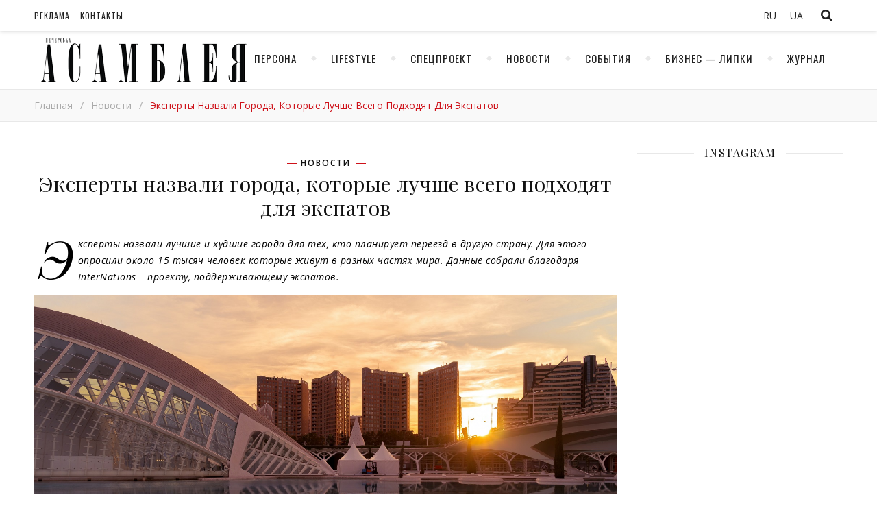

--- FILE ---
content_type: text/html; charset=UTF-8
request_url: https://pajournal.com.ua/ru/news/jeksperty-nazvali-goroda-kotorye-luchshe-vsego-podhodjat-dlja-jekspatov/
body_size: 11233
content:
<!DOCTYPE html>
<html lang="ru-RU">
<head>

	<meta charset="UTF-8">
	<!-- <meta name="description" content=""> -->
	<!-- Mobile Specific Meta -->
	<meta name="viewport" content="width=device-width, initial-scale=1, maximum-scale=1">
	<meta name='robots' content='index, follow, max-image-preview:large, max-snippet:-1, max-video-preview:-1' />
<link rel="alternate" hreflang="ru" href="https://pajournal.com.ua/ru/news/jeksperty-nazvali-goroda-kotorye-luchshe-vsego-podhodjat-dlja-jekspatov/" />

	<!-- This site is optimized with the Yoast SEO plugin v19.5.1 - https://yoast.com/wordpress/plugins/seo/ -->
	<link media="all" href="https://pajournal.com.ua/wp-content/cache/autoptimize/css/autoptimize_87ccbab1177da9a13366bbb33592e0fc.css" rel="stylesheet" /><title>Эксперты назвали города, которые лучше всего подходят для экспатов | Печерская ассамблея | Журнал Печерская ассамблея</title>
	<link rel="canonical" href="https://pajournal.com.ua/ru/news/jeksperty-nazvali-goroda-kotorye-luchshe-vsego-podhodjat-dlja-jekspatov/" />
	<meta property="og:locale" content="ru_RU" />
	<meta property="og:type" content="article" />
	<meta property="og:title" content="Эксперты назвали города, которые лучше всего подходят для экспатов | Печерская ассамблея | Журнал Печерская ассамблея" />
	<meta property="og:description" content="Эксперты назвали лучшие и худшие города для тех, кто планирует переезд в другую страну. Для этого опросили около 15 тысяч человек которые живут в разных частях мира. Данные собрали благодаря InterNations – проекту, поддерживающему экспатов. Первое место заняла Валенсия (Испания). Высокую позицию в рейтинге город получил благодаря благоприятному климату, отсутствию морозов и системе здравоохранения. На..." />
	<meta property="og:url" content="https://pajournal.com.ua/ru/news/jeksperty-nazvali-goroda-kotorye-luchshe-vsego-podhodjat-dlja-jekspatov/" />
	<meta property="og:site_name" content="Печерская ассамблея | Журнал Печерская ассамблея" />
	<meta property="article:published_time" content="2020-11-30T13:00:00+00:00" />
	<meta property="article:modified_time" content="2020-11-30T09:33:40+00:00" />
	<meta property="og:image" content="https://pajournal.com.ua/wp-content/uploads/2020/11/val_00.jpg" />
	<meta property="og:image:width" content="1501" />
	<meta property="og:image:height" content="1000" />
	<meta property="og:image:type" content="image/jpeg" />
	<meta name="author" content="Саша Буханова" />
	<meta name="twitter:card" content="summary_large_image" />
	<meta name="twitter:label1" content="Написано автором" />
	<meta name="twitter:data1" content="Саша Буханова" />
	<script type="application/ld+json" class="yoast-schema-graph">{"@context":"https://schema.org","@graph":[{"@type":"Article","@id":"https://pajournal.com.ua/ru/news/jeksperty-nazvali-goroda-kotorye-luchshe-vsego-podhodjat-dlja-jekspatov/#article","isPartOf":{"@id":"https://pajournal.com.ua/ru/news/jeksperty-nazvali-goroda-kotorye-luchshe-vsego-podhodjat-dlja-jekspatov/"},"author":{"name":"Саша Буханова","@id":"https://pajournal.com.ua/ru/#/schema/person/ebef4fc6c65d3b4ecb8ae6b11a2abb27"},"headline":"Эксперты назвали города, которые лучше всего подходят для экспатов","datePublished":"2020-11-30T13:00:00+00:00","dateModified":"2020-11-30T09:33:40+00:00","mainEntityOfPage":{"@id":"https://pajournal.com.ua/ru/news/jeksperty-nazvali-goroda-kotorye-luchshe-vsego-podhodjat-dlja-jekspatov/"},"wordCount":15,"commentCount":0,"publisher":{"@id":"https://pajournal.com.ua/ru/#organization"},"image":{"@id":"https://pajournal.com.ua/ru/news/jeksperty-nazvali-goroda-kotorye-luchshe-vsego-podhodjat-dlja-jekspatov/#primaryimage"},"thumbnailUrl":"https://pajournal.com.ua/wp-content/uploads/2020/11/val_00.jpg","keywords":["InterNations","города","города для жизни","города для экспатов","путешествия"],"articleSection":["Новости"],"inLanguage":"ru-RU","potentialAction":[{"@type":"CommentAction","name":"Comment","target":["https://pajournal.com.ua/ru/news/jeksperty-nazvali-goroda-kotorye-luchshe-vsego-podhodjat-dlja-jekspatov/#respond"]}]},{"@type":"WebPage","@id":"https://pajournal.com.ua/ru/news/jeksperty-nazvali-goroda-kotorye-luchshe-vsego-podhodjat-dlja-jekspatov/","url":"https://pajournal.com.ua/ru/news/jeksperty-nazvali-goroda-kotorye-luchshe-vsego-podhodjat-dlja-jekspatov/","name":"Эксперты назвали города, которые лучше всего подходят для экспатов | Печерская ассамблея | Журнал Печерская ассамблея","isPartOf":{"@id":"https://pajournal.com.ua/ru/#website"},"primaryImageOfPage":{"@id":"https://pajournal.com.ua/ru/news/jeksperty-nazvali-goroda-kotorye-luchshe-vsego-podhodjat-dlja-jekspatov/#primaryimage"},"image":{"@id":"https://pajournal.com.ua/ru/news/jeksperty-nazvali-goroda-kotorye-luchshe-vsego-podhodjat-dlja-jekspatov/#primaryimage"},"thumbnailUrl":"https://pajournal.com.ua/wp-content/uploads/2020/11/val_00.jpg","datePublished":"2020-11-30T13:00:00+00:00","dateModified":"2020-11-30T09:33:40+00:00","breadcrumb":{"@id":"https://pajournal.com.ua/ru/news/jeksperty-nazvali-goroda-kotorye-luchshe-vsego-podhodjat-dlja-jekspatov/#breadcrumb"},"inLanguage":"ru-RU","potentialAction":[{"@type":"ReadAction","target":["https://pajournal.com.ua/ru/news/jeksperty-nazvali-goroda-kotorye-luchshe-vsego-podhodjat-dlja-jekspatov/"]}]},{"@type":"ImageObject","inLanguage":"ru-RU","@id":"https://pajournal.com.ua/ru/news/jeksperty-nazvali-goroda-kotorye-luchshe-vsego-podhodjat-dlja-jekspatov/#primaryimage","url":"https://pajournal.com.ua/wp-content/uploads/2020/11/val_00.jpg","contentUrl":"https://pajournal.com.ua/wp-content/uploads/2020/11/val_00.jpg","width":1501,"height":1000},{"@type":"BreadcrumbList","@id":"https://pajournal.com.ua/ru/news/jeksperty-nazvali-goroda-kotorye-luchshe-vsego-podhodjat-dlja-jekspatov/#breadcrumb","itemListElement":[{"@type":"ListItem","position":1,"name":"Эксперты назвали города, которые лучше всего подходят для экспатов"}]},{"@type":"WebSite","@id":"https://pajournal.com.ua/ru/#website","url":"https://pajournal.com.ua/ru/","name":"Печерская ассамблея | Журнал Печерская ассамблея","description":"","publisher":{"@id":"https://pajournal.com.ua/ru/#organization"},"potentialAction":[{"@type":"SearchAction","target":{"@type":"EntryPoint","urlTemplate":"https://pajournal.com.ua/ru/?s={search_term_string}"},"query-input":"required name=search_term_string"}],"inLanguage":"ru-RU"},{"@type":"Organization","@id":"https://pajournal.com.ua/ru/#organization","name":"Журнала \"Печерская Ассамблея\"","url":"https://pajournal.com.ua/ru/","sameAs":[],"logo":{"@type":"ImageObject","inLanguage":"ru-RU","@id":"https://pajournal.com.ua/ru/#/schema/logo/image/","url":"https://pajournal.com.ua/wp-content/uploads/2021/03/Logo-PA-magazine-black.png","contentUrl":"https://pajournal.com.ua/wp-content/uploads/2021/03/Logo-PA-magazine-black.png","width":5000,"height":1382,"caption":"Журнала \"Печерская Ассамблея\""},"image":{"@id":"https://pajournal.com.ua/ru/#/schema/logo/image/"}},{"@type":"Person","@id":"https://pajournal.com.ua/ru/#/schema/person/ebef4fc6c65d3b4ecb8ae6b11a2abb27","name":"Саша Буханова","image":{"@type":"ImageObject","inLanguage":"ru-RU","@id":"https://pajournal.com.ua/ru/#/schema/person/image/","url":"https://secure.gravatar.com/avatar/330e67a436e236ff4e34f695b60322e9?s=96&d=identicon&r=g","contentUrl":"https://secure.gravatar.com/avatar/330e67a436e236ff4e34f695b60322e9?s=96&d=identicon&r=g","caption":"Саша Буханова"},"url":"https://pajournal.com.ua/ru/author/obuhanova/"}]}</script>
	<!-- / Yoast SEO plugin. -->


<link rel='dns-prefetch' href='//fonts.googleapis.com' />
<link rel='dns-prefetch' href='//s.w.org' />
<link rel="alternate" type="application/rss+xml" title="Печерская ассамблея | Журнал Печерская ассамблея &raquo; Лента" href="https://pajournal.com.ua/ru/feed/" />
<link rel="alternate" type="application/rss+xml" title="Печерская ассамблея | Журнал Печерская ассамблея &raquo; Лента комментариев" href="https://pajournal.com.ua/ru/comments/feed/" />
<link rel="alternate" type="application/rss+xml" title="Печерская ассамблея | Журнал Печерская ассамблея &raquo; Лента комментариев к &laquo;Эксперты назвали города, которые лучше всего подходят для экспатов&raquo;" href="https://pajournal.com.ua/ru/news/jeksperty-nazvali-goroda-kotorye-luchshe-vsego-podhodjat-dlja-jekspatov/feed/" />
<script type="text/javascript">
window._wpemojiSettings = {"baseUrl":"https:\/\/s.w.org\/images\/core\/emoji\/13.1.0\/72x72\/","ext":".png","svgUrl":"https:\/\/s.w.org\/images\/core\/emoji\/13.1.0\/svg\/","svgExt":".svg","source":{"concatemoji":"https:\/\/pajournal.com.ua\/wp-includes\/js\/wp-emoji-release.min.js?ver=5.9.12"}};
/*! This file is auto-generated */
!function(e,a,t){var n,r,o,i=a.createElement("canvas"),p=i.getContext&&i.getContext("2d");function s(e,t){var a=String.fromCharCode;p.clearRect(0,0,i.width,i.height),p.fillText(a.apply(this,e),0,0);e=i.toDataURL();return p.clearRect(0,0,i.width,i.height),p.fillText(a.apply(this,t),0,0),e===i.toDataURL()}function c(e){var t=a.createElement("script");t.src=e,t.defer=t.type="text/javascript",a.getElementsByTagName("head")[0].appendChild(t)}for(o=Array("flag","emoji"),t.supports={everything:!0,everythingExceptFlag:!0},r=0;r<o.length;r++)t.supports[o[r]]=function(e){if(!p||!p.fillText)return!1;switch(p.textBaseline="top",p.font="600 32px Arial",e){case"flag":return s([127987,65039,8205,9895,65039],[127987,65039,8203,9895,65039])?!1:!s([55356,56826,55356,56819],[55356,56826,8203,55356,56819])&&!s([55356,57332,56128,56423,56128,56418,56128,56421,56128,56430,56128,56423,56128,56447],[55356,57332,8203,56128,56423,8203,56128,56418,8203,56128,56421,8203,56128,56430,8203,56128,56423,8203,56128,56447]);case"emoji":return!s([10084,65039,8205,55357,56613],[10084,65039,8203,55357,56613])}return!1}(o[r]),t.supports.everything=t.supports.everything&&t.supports[o[r]],"flag"!==o[r]&&(t.supports.everythingExceptFlag=t.supports.everythingExceptFlag&&t.supports[o[r]]);t.supports.everythingExceptFlag=t.supports.everythingExceptFlag&&!t.supports.flag,t.DOMReady=!1,t.readyCallback=function(){t.DOMReady=!0},t.supports.everything||(n=function(){t.readyCallback()},a.addEventListener?(a.addEventListener("DOMContentLoaded",n,!1),e.addEventListener("load",n,!1)):(e.attachEvent("onload",n),a.attachEvent("onreadystatechange",function(){"complete"===a.readyState&&t.readyCallback()})),(n=t.source||{}).concatemoji?c(n.concatemoji):n.wpemoji&&n.twemoji&&(c(n.twemoji),c(n.wpemoji)))}(window,document,window._wpemojiSettings);
</script>

	














<link rel='stylesheet' id='guapa-tt-oswald-font-css'  href='//fonts.googleapis.com/css?family=Oswald%3A100%2C300%2C400%2C700%26subset%3Dlatin%2Clatin-ext%2Ccyrillic&#038;ver=1.0.0' type='text/css' media='all' />
<link rel='stylesheet' id='guapa-tt-playfair-font-css'  href='//fonts.googleapis.com/css?family=Playfair+Display%3A400%2C700%26subset%3Dlatin%2Clatin-ext%2Ccyrillic&#038;ver=1.0.0' type='text/css' media='all' />
<link rel='stylesheet' id='guapa-tt-opensans-font-css'  href='//fonts.googleapis.com/css?family=Open+Sans%3A400italic%2C400%2C600italic%2C600%2C700italic%2C700%26subset%3Dlatin%2Clatin-ext%2Ccyrillic&#038;ver=1.0.0' type='text/css' media='all' />
<link rel='stylesheet' id='guapa-tt-zeyada-font-css'  href='//fonts.googleapis.com/css?family=Zeyada&#038;ver=1.0.0' type='text/css' media='all' />
<script type='text/javascript' src='https://pajournal.com.ua/wp-includes/js/jquery/jquery.min.js?ver=3.6.0' id='jquery-core-js'></script>

<link rel="https://api.w.org/" href="https://pajournal.com.ua/ru/wp-json/" /><link rel="alternate" type="application/json" href="https://pajournal.com.ua/ru/wp-json/wp/v2/posts/11161" /><link rel="EditURI" type="application/rsd+xml" title="RSD" href="https://pajournal.com.ua/xmlrpc.php?rsd" />
<link rel="wlwmanifest" type="application/wlwmanifest+xml" href="https://pajournal.com.ua/wp-includes/wlwmanifest.xml" /> 
<meta name="generator" content="WordPress 5.9.12" />
<link rel='shortlink' href='https://pajournal.com.ua/ru/?p=11161' />
<link rel="alternate" type="application/json+oembed" href="https://pajournal.com.ua/ru/wp-json/oembed/1.0/embed?url=https%3A%2F%2Fpajournal.com.ua%2Fru%2Fnews%2Fjeksperty-nazvali-goroda-kotorye-luchshe-vsego-podhodjat-dlja-jekspatov%2F" />
<link rel="alternate" type="text/xml+oembed" href="https://pajournal.com.ua/ru/wp-json/oembed/1.0/embed?url=https%3A%2F%2Fpajournal.com.ua%2Fru%2Fnews%2Fjeksperty-nazvali-goroda-kotorye-luchshe-vsego-podhodjat-dlja-jekspatov%2F&#038;format=xml" />
<meta name="generator" content="WPML ver:4.5.14 stt:45,54;" />
   <script type="text/javascript">
   var _gaq = _gaq || [];
   _gaq.push(['_setAccount', 'UA-159944075-1']);
   _gaq.push(['_trackPageview']);
   (function() {
   var ga = document.createElement('script'); ga.type = 'text/javascript'; ga.async = true;
   ga.src = ('https:' == document.location.protocol ? 'https://ssl' : 'http://www') + '.google-analytics.com/ga.js';
   var s = document.getElementsByTagName('script')[0]; s.parentNode.insertBefore(ga, s);
   })();
   </script>
<meta property="og:image" content="https://pajournal.com.ua/wp-content/uploads/2020/11/val_00.jpg"/><meta property="og:image:width" content="1024"/><meta property="og:image:height" content="682"/><meta property="og:locale" content="ru_ru" /><meta property="og:title" content="Эксперты назвали города, которые лучше всего подходят для экспатов"/><meta property="og:url" content="https://pajournal.com.ua/ru/news/jeksperty-nazvali-goroda-kotorye-luchshe-vsego-podhodjat-dlja-jekspatov/"/><meta property="og:site_name" content="Печерская ассамблея | Журнал Печерская ассамблея"/><meta property="og:description" content="
Эксперты назвали лучшие и худшие города для тех, кто планирует переезд в другую страну. Для этого опросили около 15 тысяч человек которые живут в разных " /><link rel="icon" href="https://pajournal.com.ua/wp-content/uploads/2020/07/favicon.png" sizes="32x32" />
<link rel="icon" href="https://pajournal.com.ua/wp-content/uploads/2020/07/favicon.png" sizes="192x192" />
<link rel="apple-touch-icon" href="https://pajournal.com.ua/wp-content/uploads/2020/07/favicon.png" />
<meta name="msapplication-TileImage" content="https://pajournal.com.ua/wp-content/uploads/2020/07/favicon.png" />
	<!-- Include js plugin -->
	
</head>

<body data-rsssl=1 class="post-template-default single single-post postid-11161 single-format-standard " >

<!-- Close Plus Sidebar -->
<div class="fixed-sidebar-close"></div>
<!-- Close Plus Sidebar -->
<div class="fixed-sidebar" data-width="330">
	<div class="fixed-sidebar-close-btn">
		<i class="fa fa-reply"></i>
	</div>
	</div>

<div class="main-wrap">

	
<!-- Search Form -->
<form  method="get" id="searchform" class="header-search-form container" action="https://pajournal.com.ua/ru/"><div class="outer"><div class="inner"><div class="search-input-wrap"><input type="text" name="s" id="ss" class="header-search-input" placeholder="Что вы ищете?" autocomplete="off" /><button type="submit" class="header-search-button" name="submit" ><i class="fa fa-search" ></i></button></div></div></div></form>
<!-- HEADER -->
<header class="header-wrap">
	<!-- Header Top -->
		<div class="header-top">
		<div class="center-max-width">
			
			
			<div class="header-btns">

				<!-- Search Open Button -->
				<span class="search-btn">
			    	<i class="fa fa-search"></i>
			    </span>
								
			</div>
		    
		
			<div class="header-top-social"></div><nav class="top-nav"><ul id="menu-verhnee" class=""><li id="menu-item-108" class="menu-item menu-item-type-post_type menu-item-object-page menu-item-108"><a href="https://pajournal.com.ua/ru/advertising/">Реклама</a></li>
<li id="menu-item-111" class="menu-item menu-item-type-post_type menu-item-object-page menu-item-111"><a href="https://pajournal.com.ua/ru/contact/">Контакты</a></li>
</ul></nav>
			
<div class="wpml-ls-sidebars-sidebar-language wpml-ls wpml-ls-legacy-list-horizontal">
	<ul><li class="wpml-ls-slot-sidebar-language wpml-ls-item wpml-ls-item-ru wpml-ls-current-language wpml-ls-last-item wpml-ls-item-legacy-list-horizontal">
				<a href="https://pajournal.com.ua/ru/news/jeksperty-nazvali-goroda-kotorye-luchshe-vsego-podhodjat-dlja-jekspatov/" class="wpml-ls-link">
                    <span class="wpml-ls-native">RU</span></a>
			</li><li class="wpml-ls-slot-sidebar-language wpml-ls-item wpml-ls-item-uk wpml-ls-first-item wpml-ls-item-legacy-list-horizontal">
				<a href="https://pajournal.com.ua" class="wpml-ls-link">
                    <span class="wpml-ls-display">UA</span></a>
			</li></ul>
</div>
			<div class="clear"></div>
		</div>
	</div>
		
	<!-- Header Center -->
	<div class="header-center">
		<div class="center-max-width">	

			<!-- header  Logo -->

                        <div class="logo">
                                <a href="https://pajournal.com.ua/ru/" title="Печерская ассамблея | Журнал Печерская ассамблея" >
                                        <img src="https://pajournal.com.ua/wp-content/uploads/2017/10/logo.png" alt="Печерская ассамблея | Журнал Печерская ассамблея">                                        
                                </a>    
                        </div>

			<div class="clear"></div>
		</div>
	</div>

	<!-- Header Bottom -->
			
	<div class="header-bottom">
		<div class="center-max-width">
			
			<div class="nav-btn">
				<i class="fa fa-bars"></i>
			</div>
			<!-- Featured Slider Scroll Btn -->
						
			<!-- Display Navigation -->
			<nav class="nav"><ul id="menu-glavnoe" class=""><li id="menu-item-15" class="menu-item menu-item-type-taxonomy menu-item-object-category menu-item-15"><a href="https://pajournal.com.ua/ru/category/persona/">Персона</a></li>
<li id="menu-item-16" class="menu-item menu-item-type-taxonomy menu-item-object-category menu-item-16"><a href="https://pajournal.com.ua/ru/category/stil/">Lifestyle</a></li>
<li id="menu-item-238" class="menu-item menu-item-type-taxonomy menu-item-object-category menu-item-238"><a href="https://pajournal.com.ua/ru/category/specproekt/">Спецпроект</a></li>
<li id="menu-item-901" class="menu-item menu-item-type-taxonomy menu-item-object-category current-post-ancestor current-menu-parent current-post-parent menu-item-901"><a title="Новости" href="https://pajournal.com.ua/ru/category/news/">Новости</a></li>
<li id="menu-item-2336" class="menu-item menu-item-type-taxonomy menu-item-object-category menu-item-2336"><a href="https://pajournal.com.ua/ru/category/sobytija/">События</a></li>
<li id="menu-item-30" class="menu-item menu-item-type-taxonomy menu-item-object-category menu-item-30"><a href="https://pajournal.com.ua/ru/category/biznes-lipki-2/">Бизнес &#8212; Липки</a></li>
<li id="menu-item-569" class="menu-item menu-item-type-post_type menu-item-object-page menu-item-569"><a href="https://pajournal.com.ua/ru/magazine/">Журнал</a></li>
</ul></nav>
			<!-- Display Mobile Navigation -->
			<nav class="nav-mobile"><ul id="menu-glavnoe-1" class=""><li class="menu-item menu-item-type-taxonomy menu-item-object-category menu-item-15"><a href="https://pajournal.com.ua/ru/category/persona/">Персона</a></li>
<li class="menu-item menu-item-type-taxonomy menu-item-object-category menu-item-16"><a href="https://pajournal.com.ua/ru/category/stil/">Lifestyle</a></li>
<li class="menu-item menu-item-type-taxonomy menu-item-object-category menu-item-238"><a href="https://pajournal.com.ua/ru/category/specproekt/">Спецпроект</a></li>
<li class="menu-item menu-item-type-taxonomy menu-item-object-category current-post-ancestor current-menu-parent current-post-parent menu-item-901"><a title="Новости" href="https://pajournal.com.ua/ru/category/news/">Новости</a></li>
<li class="menu-item menu-item-type-taxonomy menu-item-object-category menu-item-2336"><a href="https://pajournal.com.ua/ru/category/sobytija/">События</a></li>
<li class="menu-item menu-item-type-taxonomy menu-item-object-category menu-item-30"><a href="https://pajournal.com.ua/ru/category/biznes-lipki-2/">Бизнес &#8212; Липки</a></li>
<li class="menu-item menu-item-type-post_type menu-item-object-page menu-item-569"><a href="https://pajournal.com.ua/ru/magazine/">Журнал</a></li>
</ul></nav>			<div class="carousel-btn">	
				<span><i class="fa fa-bolt"></i></span>
			</div>
            
			
		    <div class="clear"></div>
		</div>
	</div>
	<div id="guapa-tt-breadcrumbs" class="guapa-tt-breadcrumbs"><div class="center-max-width"><ul><li><a href="https://pajournal.com.ua/ru/" title="Главная">Главная</a></li><li class="separator"> / </li><li><a  href="https://pajournal.com.ua/ru/category/news/" title="Новости">Новости</a></li><li class="separator"> / </li><li><strong title="Эксперты назвали города, которые лучше всего подходят для экспатов">Эксперты назвали города, которые лучше всего подходят для экспатов</strong></li></ul></div></div>
	<!-- Fixed Header Bottom -->
			
	<div class="fixed-header-bottom">
		<div class="center-max-width">
			
			<div class="nav-btn">
				<i class="fa fa-bars"></i>
			</div>
			<!-- Featured Slider Scroll Btn -->
						
			<!-- Display Navigation -->
			<nav class="nav"><ul id="menu-glavnoe-2" class=""><li class="menu-item menu-item-type-taxonomy menu-item-object-category menu-item-15"><a href="https://pajournal.com.ua/ru/category/persona/">Персона</a></li>
<li class="menu-item menu-item-type-taxonomy menu-item-object-category menu-item-16"><a href="https://pajournal.com.ua/ru/category/stil/">Lifestyle</a></li>
<li class="menu-item menu-item-type-taxonomy menu-item-object-category menu-item-238"><a href="https://pajournal.com.ua/ru/category/specproekt/">Спецпроект</a></li>
<li class="menu-item menu-item-type-taxonomy menu-item-object-category current-post-ancestor current-menu-parent current-post-parent menu-item-901"><a title="Новости" href="https://pajournal.com.ua/ru/category/news/">Новости</a></li>
<li class="menu-item menu-item-type-taxonomy menu-item-object-category menu-item-2336"><a href="https://pajournal.com.ua/ru/category/sobytija/">События</a></li>
<li class="menu-item menu-item-type-taxonomy menu-item-object-category menu-item-30"><a href="https://pajournal.com.ua/ru/category/biznes-lipki-2/">Бизнес &#8212; Липки</a></li>
<li class="menu-item menu-item-type-post_type menu-item-object-page menu-item-569"><a href="https://pajournal.com.ua/ru/magazine/">Журнал</a></li>
</ul></nav>
			<!-- Display Mobile Navigation -->
			<nav class="nav-mobile"><ul id="menu-glavnoe-3" class=""><li class="menu-item menu-item-type-taxonomy menu-item-object-category menu-item-15"><a href="https://pajournal.com.ua/ru/category/persona/">Персона</a></li>
<li class="menu-item menu-item-type-taxonomy menu-item-object-category menu-item-16"><a href="https://pajournal.com.ua/ru/category/stil/">Lifestyle</a></li>
<li class="menu-item menu-item-type-taxonomy menu-item-object-category menu-item-238"><a href="https://pajournal.com.ua/ru/category/specproekt/">Спецпроект</a></li>
<li class="menu-item menu-item-type-taxonomy menu-item-object-category current-post-ancestor current-menu-parent current-post-parent menu-item-901"><a title="Новости" href="https://pajournal.com.ua/ru/category/news/">Новости</a></li>
<li class="menu-item menu-item-type-taxonomy menu-item-object-category menu-item-2336"><a href="https://pajournal.com.ua/ru/category/sobytija/">События</a></li>
<li class="menu-item menu-item-type-taxonomy menu-item-object-category menu-item-30"><a href="https://pajournal.com.ua/ru/category/biznes-lipki-2/">Бизнес &#8212; Липки</a></li>
<li class="menu-item menu-item-type-post_type menu-item-object-page menu-item-569"><a href="https://pajournal.com.ua/ru/magazine/">Журнал</a></li>
</ul></nav>			<div class="carousel-btn">	
				<span><i class="fa fa-bolt"></i></span>
			</div>
            
			
		    <div class="clear"></div>
		</div>
	</div>
	
	<div class="responsive-column"></div>
<!-- // end header -->
</header>

<div class="main-container-wrap">
	<div class="center-max-width">
		
		<div class="main-container ">
						
			<article id="post-11161" class="post-11161 post type-post status-publish format-standard has-post-thumbnail hentry category-news tag-internations tag-goroda tag-goroda-dlja-zhizni tag-goroda-dlja-jekspatov tag-puteshestvija guapa-tt-single-post" >
				
	<!-- include post format media content -->	
	
<div class="entry-standart">
<figure class="entry-thumbnail"><img width="1501" height="1000" src="https://pajournal.com.ua/wp-content/uploads/2020/11/val_00.jpg" class="attachment-full size-full wp-post-image" alt="" /></figure></div>	
	<!-- Article header -->
	<header class="entry-header">			
		<div class="meta-categories"> <a href="https://pajournal.com.ua/ru/category/news/" rel="category tag">Новости</a> </div>		<h1 class="post-title">
			Эксперты назвали города, которые лучше всего подходят для экспатов		</h1>
		
		<!-- Date And Author -->
		<div class="meta-author-date">
				</div>
	</header> <!-- end entry-header -->

	<div class="entry-content">
	
<p><em>Эксперты назвали лучшие и худшие города для тех, кто планирует переезд в другую страну. Для этого опросили около 15 тысяч человек которые живут в разных частях мира. Данные собрали благодаря InterNations – проекту, поддерживающему экспатов.</em></p>



<figure class="wp-block-image size-large"><img width="1606" height="1000" src="https://pajournal.com.ua/wp-content/uploads/2020/11/val.jpg" alt="" class="wp-image-11162"/></figure>



<p>Первое место заняла Валенсия (Испания). Высокую позицию в рейтинге город получил благодаря благоприятному климату, отсутствию морозов и системе здравоохранения. На втором месте оказался другой испанский город – Аликанте, а третье место отдали португальскому Лиссабону.</p>



<p>Всего эксперты оценили около 70 городов мира. В первую очередь их интересовали следующие аспекты: состояние экономики, трудоустройство, экологичность, городское устройство и инфраструктура и так далее. Первая десятка лучших городов для экспатов по версии InterNations выглядит так:</p>



<ol type="1"><li>Валенсия (Испания);</li><li>Аликанте (Испания);</li><li>Лиссабон (Португалия);</li><li>Панама (Панама);</li><li>Сингапур (Сингапур);</li><li>Малага (Испания);</li><li>Буэнос-Айрес (Аргентина);</li><li>Куала-Лумпур (Малайзия);</li><li>Мадрид (Испания);</li><li>Абу-Даби (ОАЭ).</li></ol>



<p>В списке больше всего городов Испании – они занимают четыре позиции в первой десятке: Валенсия (1), Аликанте (2), Малага (6) и Мадрид (9).</p>



<p>При этом определили и худшие места для экспатов в мире – таковыми стали Сеул, Рим, Эс-Салимия, Милан, Найроби, Париж, Йоханнесбург, Сантьяго-де-Чили, Дублин и Гонконг.</p>



<p>Полный рейтинг можно посмотреть <a href="https://www.internations.org/expat-insider/2020/the-best-worst-cities-for-expats-40063" target="_blank" aria-label="undefined (откроется в новой вкладке)" rel="noreferrer noopener">на сайте проекта InterNations</a>. </p>



<p>Отметим, что подобные рейтинги – не редкость, их часто составляют различные организации с целью оценить те или иные аспекты жизни. Например, недавно был представлен рейтинг <a href="https://pajournal.com.ua/news/opredeleny-samye-dorogie-goroda-dlja-zhizni-v-2020-godu/" target="_blank" aria-label="undefined (откроется в новой вкладке)" rel="noreferrer noopener">самых дорогих городов в 2020 году</a>, а также список городов, которые <a href="https://pajournal.com.ua/stil/gde-horosho-zhit-kakie-goroda-stali-luchshimi-dlja-zhizni-v-2020-m/" target="_blank" aria-label="undefined (откроется в новой вкладке)" rel="noreferrer noopener">признаны лучшими для жизни</a>.</p>



<p><em>Фото: Willian Justen de Vasconcellos on Unsplash</em></p>
	</div>

	<!-- Author Description -->
		<!-- Article footer -->
	<footer class="entry-footer">

			
	<div class="meta-share-wrap">
		<div class="meta-share">
						<a class="facebook-share" target="_blank" href="https://www.facebook.com/sharer/sharer.php?u=https://pajournal.com.ua/ru/news/jeksperty-nazvali-goroda-kotorye-luchshe-vsego-podhodjat-dlja-jekspatov/">
				<i class="fa fa-facebook"></i>
				<span class="share-info">Facebook</span>
			</a>
			
			
			
			
			
			
					</div>
	</div>
	
		<div class="meta-tags"><a href="https://pajournal.com.ua/ru/tag/internations/" rel="tag">InterNations</a><a href="https://pajournal.com.ua/ru/tag/goroda/" rel="tag">города</a><a href="https://pajournal.com.ua/ru/tag/goroda-dlja-zhizni/" rel="tag">города для жизни</a><a href="https://pajournal.com.ua/ru/tag/goroda-dlja-jekspatov/" rel="tag">города для экспатов</a><a href="https://pajournal.com.ua/ru/tag/puteshestvija/" rel="tag">путешествия</a></div><div class="meta-like-comm"></div>
		<div class="clear"></div>
	</footer> <!-- end entry-footer -->
	
		
				</article>

									
			<!-- Single pagination -->
						<div class="single-pagination">
					
				
												<div class="previous" style="background-image: url(https://pajournal.com.ua/wp-content/uploads/2020/11/imgonline-com-ua-Resize-cm-mm-inch-DL9q61dBQh-1.jpg);" >
					<a class="single-pagination-info" href="https://pajournal.com.ua/ru/stil/online-public-talk-formula-uspeha-5/" >				
						<p><i class="fa fa-long-arrow-left"></i>&nbsp;предыдущая</p>
						<h4>Online Public Talk: Формула Успеха</h4>					
					</a>
				</div>
								
								
												<div class="next" style="background-image: url(https://pajournal.com.ua/wp-content/uploads/2020/12/woman-with-laptop-on-couch.jpg);" >
					<a class="single-pagination-info" href="https://pajournal.com.ua/ru/stil/novyj-ofis-pljusy-i-minusy-raboty-distancionno/">
						<p>следующая&nbsp;<i class="fa fa-long-arrow-right"></i></p>
						<h4>Новый офис: плюсы и минусы работы дистанционно</h4>
					</a>
				</div>
				
				<div class="clear"></div>
			</div>
						
			<!-- Related Post -->
						
								
						
								<div class="related-posts">	
					<div class="related-posts-title">					
						<h3>Читать еще</h3>
					</div>
										
								<section>
					<a href="https://pajournal.com.ua/ru/stil/neizvedannaja-ukraina/"><img width="825" height="550" src="https://pajournal.com.ua/wp-content/uploads/2017/11/103105307-825x550.jpg" class="attachment-guapa-tt-post-thumbnail size-guapa-tt-post-thumbnail wp-post-image" alt="" loading="lazy" /></a>
					<h4><a href="https://pajournal.com.ua/ru/stil/neizvedannaja-ukraina/">Неизведанная Украина</a></h4>
					<span class="meta-date">23.11.2017</span>
				</section>
														
								<section>
					<a href="https://pajournal.com.ua/ru/news/v-grecii-ozhidajut-pik-prodazh-nedvizhimosti-v-konce-2021-goda/"><img width="825" height="550" src="https://pajournal.com.ua/wp-content/uploads/2021/10/greece-real-estate-1510.jpg" class="attachment-guapa-tt-post-thumbnail size-guapa-tt-post-thumbnail wp-post-image" alt="" loading="lazy" /></a>
					<h4><a href="https://pajournal.com.ua/ru/news/v-grecii-ozhidajut-pik-prodazh-nedvizhimosti-v-konce-2021-goda/">В Греции ожидают пик продаж недвижимости в конце 2021 года</a></h4>
					<span class="meta-date">15.10.2021</span>
				</section>
														
								<section>
					<a href="https://pajournal.com.ua/ru/stil/rynok-arendy-zhilja-aktualnye-tendencii-i-prognoz-na-konec-2021-goda/"><img width="825" height="550" src="https://pajournal.com.ua/wp-content/uploads/2021/11/kyiv-rent-real-estate-1011-00.jpg" class="attachment-guapa-tt-post-thumbnail size-guapa-tt-post-thumbnail wp-post-image" alt="" loading="lazy" /></a>
					<h4><a href="https://pajournal.com.ua/ru/stil/rynok-arendy-zhilja-aktualnye-tendencii-i-prognoz-na-konec-2021-goda/">Рынок аренды жилья: актуальные тенденции и прогноз на конец 2021 года</a></h4>
					<span class="meta-date">10.11.2021</span>
				</section>
												<div class="clear"></div>
				</div>
				

				
								
			
			<!-- Comment area -->
											
		</div>
	
		
<aside class="main-sidebar">
	<div id="jr_insta_slider-29" class="guapa-tt-widget jr-insta-slider"><div class="widget-title"> <h3>Instagram</h3></div><div class='jr-insta-thumb'>
    <ul class='no-bullet thumbnails jr_col_2' id='wis-slides'>
		            <li class='GraphSidecar  no-isw-icons'>
                <div style='background: url(https://scontent-fra3-1.cdninstagram.com/v/t51.29350-15/273020584_242009888107065_3091204496559162112_n.jpg?_nc_cat=101&ccb=1-7&_nc_sid=c4dd86&_nc_ohc=jn_Y9Q5wsfYAX-WQq0z&_nc_ht=scontent-fra3-1.cdninstagram.com&edm=AP4hL3IEAAAA&oh=00_AfCFXRpaPEvDOZY1lPbqZiMtdbURrbPaKV9lZbSTwbMHQA&oe=659CF64B) no-repeat center center; background-size: cover;'><a href='https://www.instagram.com/p/CZbds0btwZe/' target='_blank' rel='nofollow noreferrer'> <img alt='Национальный проект «Ukrainian Song Project/Українська пісня» дает мощный старт украинским исполнителям “Українська пісня”, которая ежегодно собирает многотысячную аудиторию на стадионе' src='https://pajournal.com.ua/wp-content/plugins/instagram-slider-widget/components/instagram/assets/img/image.png'  class='GraphSidecar' style='opacity: 0;'></a></div>
            </li>
		            <li class='GraphSidecar  no-isw-icons'>
                <div style='background: url(https://scontent-fra5-1.cdninstagram.com/v/t51.29350-15/258894738_361469378774172_8282079360148303798_n.jpg?_nc_cat=100&ccb=1-7&_nc_sid=c4dd86&_nc_ohc=JZre1tb3v7EAX_IiwUn&_nc_ht=scontent-fra5-1.cdninstagram.com&edm=AP4hL3IEAAAA&oh=00_AfDo9cAdrMlS2ImFbUoKyoDh3e5Eg5KPjTsE9k7A5xBWPA&oe=659D9755) no-repeat center center; background-size: cover;'><a href='https://www.instagram.com/p/CZbh0brLDW0/' target='_blank' rel='nofollow noreferrer'> <img alt='LITCHI CRIMSON Український бренд одягу, започаткований тетяною кармазіною 2019 року. Бренд транслює філософію open age. У колекціях одяг може обрати' src='https://pajournal.com.ua/wp-content/plugins/instagram-slider-widget/components/instagram/assets/img/image.png'  class='GraphSidecar' style='opacity: 0;'></a></div>
            </li>
		            <li class='GraphSidecar  no-isw-icons'>
                <div style='background: url(https://scontent-fra5-1.cdninstagram.com/v/t51.29350-15/272924675_614119642987591_2981012695024579768_n.jpg?_nc_cat=110&ccb=1-7&_nc_sid=c4dd86&_nc_ohc=A0VsKUx1yAIAX9hsx7_&_nc_ht=scontent-fra5-1.cdninstagram.com&edm=AP4hL3IEAAAA&oh=00_AfDvNquhJ_0k4O8wqeq6mQ29QQyG2YMxVfAOOSpeZxGWXQ&oe=659D8162) no-repeat center center; background-size: cover;'><a href='https://www.instagram.com/p/CZbn1gDNADm/' target='_blank' rel='nofollow noreferrer'> <img alt='SMART- догляд для здорової шкіри За часів Клеопатри жінки перед сном мазали обличчя сумішшю з молока, меду та борошна. Африканські' src='https://pajournal.com.ua/wp-content/plugins/instagram-slider-widget/components/instagram/assets/img/image.png'  class='GraphSidecar' style='opacity: 0;'></a></div>
            </li>
		            <li class='GraphVideo  no-isw-icons'>
                <div style='background: url(https://scontent-fra5-1.cdninstagram.com/v/t51.29350-15/274164888_328038659277773_180601721079651339_n.jpg?_nc_cat=102&ccb=1-7&_nc_sid=c4dd86&_nc_ohc=-253_kfxoTAAX97013z&_nc_ht=scontent-fra5-1.cdninstagram.com&edm=AP4hL3IEAAAA&oh=00_AfDOvklc533XRfYUUTpolwOkznYr5M1rs4HpBSdNFS0UmQ&oe=659D4E0D) no-repeat center center; background-size: cover;'><a href='https://www.instagram.com/tv/CaHt3JOjU6Z/' target='_blank' rel='nofollow noreferrer'> <img alt='Новый выпуск на YouTube-канале Yana Yard В новом выпуске @yana.yard расскажет о том, где лучше жить во Львове. В отеле' src='https://pajournal.com.ua/wp-content/plugins/instagram-slider-widget/components/instagram/assets/img/image.png'  class='GraphVideo' style='opacity: 0;'></a></div>
            </li>
		            <li class='GraphVideo  no-isw-icons'>
                <div style='background: url(https://scontent-fra5-1.cdninstagram.com/v/t51.36329-15/294250610_182180727544569_637364207032761368_n.jpg?_nc_cat=110&ccb=1-7&_nc_sid=c4dd86&_nc_ohc=VBzU6eKXaHQAX9wEaSx&_nc_ht=scontent-fra5-1.cdninstagram.com&edm=AP4hL3IEAAAA&oh=00_AfAe57mre-EBQNCQrAPhsydrQhUqw_8DXSv2Xby6I2zPHg&oe=659D047C) no-repeat center center; background-size: cover;'><a href='https://www.instagram.com/tv/CgPMGC-qSWa/' target='_blank' rel='nofollow noreferrer'> <img alt='Dj NANA відродила свій проект та зіграла в образі нареченої! ⠀ Вперше після повномасштабного вторгнення Dj NANA презентувала новий dj-сет' src='https://pajournal.com.ua/wp-content/plugins/instagram-slider-widget/components/instagram/assets/img/image.png'  class='GraphVideo' style='opacity: 0;'></a></div>
            </li>
		            <li class='GraphImage  no-isw-icons'>
                <div style='background: url(https://scontent-fra3-1.cdninstagram.com/v/t51.29350-15/327043880_3163000100657352_5489235378163402281_n.jpg?_nc_cat=103&ccb=1-7&_nc_sid=c4dd86&_nc_ohc=0WyoWw92190AX-dkIln&_nc_ht=scontent-fra3-1.cdninstagram.com&edm=AP4hL3IEAAAA&oh=00_AfDqGZ0yJsgzQ2h3lAhKwo5NNu4GOvhMCyfkj1tPbfJb5Q&oe=659C4FCE) no-repeat center center; background-size: cover;'><a href='https://www.instagram.com/p/CnzZY2gNjhy/' target='_blank' rel='nofollow noreferrer'> <img alt='Натхнення, настрій, енергія - саме це ти отримаєш, коли прийдеш до Charity Fashion Event @380_event ! Горітиме вогонь, з неба' src='https://pajournal.com.ua/wp-content/plugins/instagram-slider-widget/components/instagram/assets/img/image.png'  class='GraphImage' style='opacity: 0;'></a></div>
            </li>
		    </ul>
</div></div> <!-- end widget --></aside>



		<div class="clear"></div>
	</div>
</div>
	<footer class="footer-wrap">
	
	<!--  Get Options -->
	
		<!-- Get footer Widget -->
						<div class="footer-instagram " data-instscroll="off"> 
		
		<div id="trendythemes_social_widget-11" class="inst-widget trendythemes_social_widget">		
		<div class="widget-social"></div>			
			
		</div> <!-- end widget -->	
				
		</div>
				

		<div class="footer-widget-area">	
			<div  class="center-max-width">

										
				
				  
        
        			
				<div class="clear"></div>	
			</div>
		</div>

		<div class="footer-bottom">	
			<div  class="center-width">
				
				<!-- Footer Logo -->
								<div class="footer-logo">
					<a href="https://pajournal.com.ua/ru/" title="Печерская ассамблея | Журнал Печерская ассамблея" >
						<img src="https://pajournal.com.ua/wp-content/uploads/2017/10/logo.png" alt="Печерская ассамблея | Журнал Печерская ассамблея">
					</a>	
				</div>
				
				<!-- Copyright -->
				<div class="copyright">
					<p>Печерская ассамблея © 2021 </p>
				</div>

				<!-- Scroll top button -->
				<span class="scrolltotop">
					<i class="fa fa-angle-double-up"></i>
					<br>
					Наверх				</span>

				<div class="clear"></div>
			</div>
		</div>
	</footer> <!-- // end Fotter copyright -->
</div>

<link rel='stylesheet' id='wis_font-awesome-css'  href='https://maxcdn.bootstrapcdn.com/font-awesome/4.7.0/css/font-awesome.min.css?ver=5.9.12' type='text/css' media='all' />


<script type='text/javascript' id='jm_like_post-js-extra'>
/* <![CDATA[ */
var ajax_var = {"url":"https:\/\/pajournal.com.ua\/wp-admin\/admin-ajax.php","nonce":"61aeac032e"};
/* ]]> */
</script>

<script type='text/javascript' src='https://pajournal.com.ua/wp-includes/js/dist/vendor/regenerator-runtime.min.js?ver=0.13.9' id='regenerator-runtime-js'></script>
<script type='text/javascript' src='https://pajournal.com.ua/wp-includes/js/dist/vendor/wp-polyfill.min.js?ver=3.15.0' id='wp-polyfill-js'></script>
<script type='text/javascript' id='contact-form-7-js-extra'>
/* <![CDATA[ */
var wpcf7 = {"api":{"root":"https:\/\/pajournal.com.ua\/ru\/wp-json\/","namespace":"contact-form-7\/v1"},"cached":"1"};
/* ]]> */
</script>








<div id="fb-root"></div>
<script>(function(d, s, id) {
  var js, fjs = d.getElementsByTagName(s)[0];
  if (d.getElementById(id)) return;
  js = d.createElement(s); js.id = id;
  js.async=true; js.src = "//connect.facebook.net/en_US/sdk.js#xfbml=1&version=v2.3";
  fjs.parentNode.insertBefore(js, fjs);
}(document, 'script', 'facebook-jssdk'));</script>
<script defer src="https://pajournal.com.ua/wp-content/cache/autoptimize/js/autoptimize_cba96dfe6d781c1bfdd91ff1b4ac2778.js"></script><script defer src="https://static.cloudflareinsights.com/beacon.min.js/vcd15cbe7772f49c399c6a5babf22c1241717689176015" integrity="sha512-ZpsOmlRQV6y907TI0dKBHq9Md29nnaEIPlkf84rnaERnq6zvWvPUqr2ft8M1aS28oN72PdrCzSjY4U6VaAw1EQ==" data-cf-beacon='{"version":"2024.11.0","token":"18457a2eb5264938b73332cbb2b59191","r":1,"server_timing":{"name":{"cfCacheStatus":true,"cfEdge":true,"cfExtPri":true,"cfL4":true,"cfOrigin":true,"cfSpeedBrain":true},"location_startswith":null}}' crossorigin="anonymous"></script>
</body>
</html>
<!--
Performance optimized by W3 Total Cache. Learn more: https://www.boldgrid.com/w3-total-cache/


Served from: pajournal.com.ua @ 2026-01-14 06:38:48 by W3 Total Cache
-->